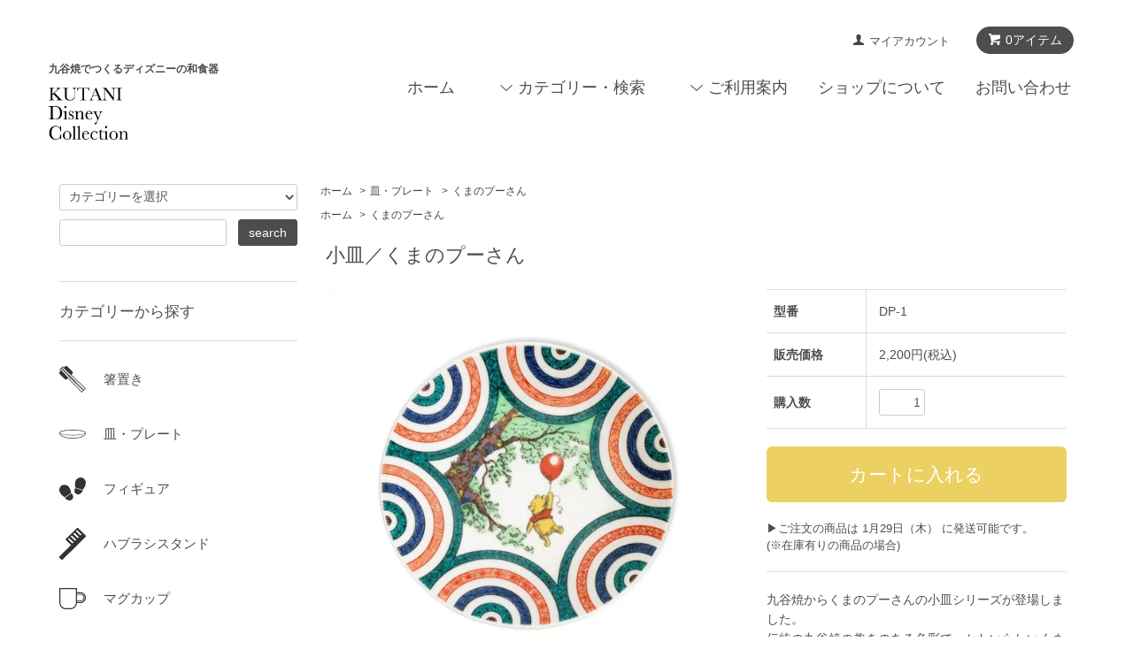

--- FILE ---
content_type: text/html; charset=EUC-JP
request_url: https://d-kutani.jp/?pid=145950563
body_size: 13302
content:
<!DOCTYPE html PUBLIC "-//W3C//DTD XHTML 1.0 Transitional//EN" "http://www.w3.org/TR/xhtml1/DTD/xhtml1-transitional.dtd">
<html xmlns:og="http://ogp.me/ns#" xmlns:fb="http://www.facebook.com/2008/fbml" xmlns:mixi="http://mixi-platform.com/ns#" xmlns="http://www.w3.org/1999/xhtml" xml:lang="ja" lang="ja" dir="ltr">
<head>
<meta http-equiv="content-type" content="text/html; charset=euc-jp" />
<meta http-equiv="X-UA-Compatible" content="IE=edge,chrome=1" />
<title>九谷焼小皿 くまのプーさん</title>
<meta name="Keywords" content="ディズニー,くまのプーさん,プーさん,キャラクター,九谷焼,九谷,皿,小皿,器,食器" />
<meta name="Description" content="九谷焼でつくるディズニーデザインの和食器 小皿 くまのぷーさん" />
<meta name="Author" content="" />
<meta name="Copyright" content="GMOペパボ" />
<meta http-equiv="content-style-type" content="text/css" />
<meta http-equiv="content-script-type" content="text/javascript" />
<link rel="stylesheet" href="https://d-kutani.jp/css/framework/colormekit.css" type="text/css" />
<link rel="stylesheet" href="https://d-kutani.jp/css/framework/colormekit-responsive.css" type="text/css" />
<link rel="stylesheet" href="https://img07.shop-pro.jp/PA01427/607/css/2/index.css?cmsp_timestamp=20260104225352" type="text/css" />
<link rel="stylesheet" href="https://img07.shop-pro.jp/PA01427/607/css/2/product.css?cmsp_timestamp=20260104225352" type="text/css" />

<link rel="alternate" type="application/rss+xml" title="rss" href="https://d-kutani.jp/?mode=rss" />
<link rel="shortcut icon" href="https://img07.shop-pro.jp/PA01427/607/favicon.ico?cmsp_timestamp=20251216101556" />
<script type="text/javascript" src="//ajax.googleapis.com/ajax/libs/jquery/1.7.2/jquery.min.js" ></script>
<meta property="og:title" content="九谷焼小皿 くまのプーさん" />
<meta property="og:description" content="九谷焼でつくるディズニーデザインの和食器 小皿 くまのぷーさん" />
<meta property="og:url" content="https://d-kutani.jp?pid=145950563" />
<meta property="og:site_name" content="KUTANI Disney Collection/九谷焼でつくるディズニーの和食器" />
<meta property="og:image" content="https://img07.shop-pro.jp/PA01427/607/product/145950563.jpg?cmsp_timestamp=20191030170316"/>
<meta property="og:type" content="product" />
<meta property="product:price:amount" content="2200" />
<meta property="product:price:currency" content="JPY" />
<meta property="product:product_link" content="https://d-kutani.jp?pid=145950563" />
<!-- Google tag (gtag.js) -->
<script async src="https://www.googletagmanager.com/gtag/js?id=G-SYBPBRKBCW"></script>
<script>
  window.dataLayer = window.dataLayer || [];
  function gtag(){dataLayer.push(arguments);}
  gtag('js', new Date());

  gtag('config', 'G-SYBPBRKBCW');
</script>
<script>
  var Colorme = {"page":"product","shop":{"account_id":"PA01427607","title":"KUTANI Disney Collection\/\u4e5d\u8c37\u713c\u3067\u3064\u304f\u308b\u30c7\u30a3\u30ba\u30cb\u30fc\u306e\u548c\u98df\u5668"},"basket":{"total_price":0,"items":[]},"customer":{"id":null},"inventory_control":"none","product":{"shop_uid":"PA01427607","id":145950563,"name":"\u5c0f\u76bf\uff0f\u304f\u307e\u306e\u30d7\u30fc\u3055\u3093","model_number":"DP-1","stock_num":null,"sales_price":2000,"sales_price_including_tax":2200,"variants":[],"category":{"id_big":2494659,"id_small":2},"groups":[{"id":2111483}],"members_price":2000,"members_price_including_tax":2200}};

  (function() {
    function insertScriptTags() {
      var scriptTagDetails = [];
      var entry = document.getElementsByTagName('script')[0];

      scriptTagDetails.forEach(function(tagDetail) {
        var script = document.createElement('script');

        script.type = 'text/javascript';
        script.src = tagDetail.src;
        script.async = true;

        if( tagDetail.integrity ) {
          script.integrity = tagDetail.integrity;
          script.setAttribute('crossorigin', 'anonymous');
        }

        entry.parentNode.insertBefore(script, entry);
      })
    }

    window.addEventListener('load', insertScriptTags, false);
  })();
</script>

<script async src="https://www.googletagmanager.com/gtag/js?id=G-SYBPBRKBCW"></script>
<script>
  window.dataLayer = window.dataLayer || [];
  function gtag(){dataLayer.push(arguments);}
  gtag('js', new Date());
  
      gtag('config', 'G-SYBPBRKBCW', (function() {
      var config = {};
      if (Colorme && Colorme.customer && Colorme.customer.id != null) {
        config.user_id = Colorme.customer.id;
      }
      return config;
    })());
  
  </script><script type="text/javascript">
  document.addEventListener("DOMContentLoaded", function() {
    gtag("event", "view_item", {
      currency: "JPY",
      value: Colorme.product.sales_price_including_tax,
      items: [
        {
          item_id: Colorme.product.id,
          item_name: Colorme.product.name
        }
      ]
    });
  });
</script></head>
<body>
<meta name="colorme-acc-payload" content="?st=1&pt=10029&ut=145950563&at=PA01427607&v=20260129024848&re=&cn=50324d2804c963672a37f6933ca810d4" width="1" height="1" alt="" /><script>!function(){"use strict";Array.prototype.slice.call(document.getElementsByTagName("script")).filter((function(t){return t.src&&t.src.match(new RegExp("dist/acc-track.js$"))})).forEach((function(t){return document.body.removeChild(t)})),function t(c){var r=arguments.length>1&&void 0!==arguments[1]?arguments[1]:0;if(!(r>=c.length)){var e=document.createElement("script");e.onerror=function(){return t(c,r+1)},e.src="https://"+c[r]+"/dist/acc-track.js?rev=3",document.body.appendChild(e)}}(["acclog001.shop-pro.jp","acclog002.shop-pro.jp"])}();</script><script src="https://img.shop-pro.jp/tmpl_js/68/jquery.tile.js"></script>
<script src="https://img.shop-pro.jp/tmpl_js/68/jquery.skOuterClick.js"></script>
<script src="https://img.shop-pro.jp/tmpl_js/68/smoothscroll.js"></script>
<script src="https://file001.shop-pro.jp/PA01074/701/common/js/stockdate.js"></script>
<script type="text/javascript">
// viewport
var viewport = document.createElement('meta');
viewport.setAttribute('name', 'viewport');
viewport.setAttribute('content', 'width=device-width, initial-scale=1.0, maximum-scale=1.0');
document.getElementsByTagName('head')[0].appendChild(viewport);
$(function(){
  $(window).scroll(function () {
    if($(this).scrollTop() > 200) {
      $('#pagetop').fadeIn('fast');
    } else {
      $('#pagetop').fadeOut('fast');
    }
  });
});
</script>



<!--[if lt IE 9]>
<script type="text/javascript">
  $(function (){
    $('#wrapper').addClass('ie_wrapper');
  });
</script>
<![endif]-->
<div class="cart_in_modal__bg show_while_cart_in_connecting spinner" style="display: none;"></div>
<div id="wrapper">
  <div id="header-wrapper">
    <div class="container">
      <div id="header" class="row">
        <div class="header-headline-nav col-lg-12 col hidden-tablet hidden-phone">
          <div class="pull-right icon-white">
                                                      <a href="https://d-kutani.jp/cart/proxy/basket?shop_id=PA01427607&shop_domain=d-kutani.jp" class="btn btn-01 btn-viewcart">
                <span class="icon icon-cart">0アイテム</span>
              </a>
                      </div>
          <div class="pull-right">
            <ul>
              <li>
                <a href="https://d-kutani.jp/?mode=myaccount" class="icon icon-user">マイアカウント</a>
              </li>
                                        </ul>
          </div>
        </div>
        <div class="header-nav-phone hidden-desktop">
          <span class="nav-btn-phone"><img src="https://img.shop-pro.jp/tmpl_img/68/header_menu_btn.png" /></span>
          <div class="header-nav-lst-phone">
            <ul class="unstyled">
              <li>
                                  <a href="https://d-kutani.jp/cart/proxy/basket?shop_id=PA01427607&shop_domain=d-kutani.jp">カートを見る</a>
                              </li>
              <li>
                <a href="https://d-kutani.jp/?mode=myaccount">
                  マイアカウント
                </a>
              </li>
							              <li>
                <a href="https://d-kutani.jp/?tid=2&mode=f9">ご利用案内</a>
              </li>
              <li>
                <a href="https://d-kutani.jp/?mode=sk">ショップについて</a>
              </li>
              <li>
                <a href="https://d-kutani.shop-pro.jp/customer/inquiries/new">お問い合わせ</a>
              </li>
            </ul>
          </div>
        </div>
        <div class="header-global-nav hidden-phone hidden-tablet">
          <ul class="right">
            <li><a href="./">ホーム</a></li>
            <li id="nav">
              <span class="icon icon-down">カテゴリー・検索</span>
              <ul>
                                  <li>
                    <a href="https://d-kutani.jp/?mode=cate&cbid=2494655&csid=0">箸置き</a>
                  </li>
                                  <li>
                    <a href="https://d-kutani.jp/?mode=cate&cbid=2494659&csid=0">皿・プレート</a>
                  </li>
                                  <li>
                    <a href="https://d-kutani.jp/?mode=cate&cbid=2494658&csid=0">フィギュア</a>
                  </li>
                                  <li>
                    <a href="https://d-kutani.jp/?mode=cate&cbid=2630172&csid=0">ハブラシスタンド</a>
                  </li>
                                  <li>
                    <a href="https://d-kutani.jp/?mode=cate&cbid=2801803&csid=0">マグカップ</a>
                  </li>
                                  <li>
                    <a href="https://d-kutani.jp/?mode=cate&cbid=2955816&csid=0">飯碗</a>
                  </li>
                                                  <li>
                    <a href="https://d-kutani.jp/?mode=grp&gid=2008989">ミッキーマウス&フレンズ</a>
                  </li>
                                  <li>
                    <a href="https://d-kutani.jp/?mode=grp&gid=2111483">くまのプーさん</a>
                  </li>
                                  <li>
                    <a href="https://d-kutani.jp/?mode=grp&gid=2414710">トイ・ストーリー</a>
                  </li>
                                  <li>
                    <a href="https://d-kutani.jp/?mode=grp&gid=2723483">マーベル</a>
                  </li>
                              </ul>
            </li>
						
						
<li id="nav">
              <span class="icon icon-down">ご利用案内</span>
              <ul>
                  <li>
                    <a href="https://d-kutani.jp/?tid=2&mode=f9">無料ギフトサービス</a>
                  </li>
								                  <li>
                    <a href="https://d-kutani.jp/?mode=f10">送料・お支払い</a>
                  </li>
								                  <li>
                    <a href="https://d-kutani.jp/?mode=f11">梱包・配送・明細書</a>
                  </li>
								                  <li>
                    <a href="https://d-kutani.jp/?mode=f12">返品・交換に関するご案内</a>
                  </li>
								                  <li>
                    <a href="https://d-kutani.jp/?mode=f13">メールが届かない方へ</a>
                  </li>
              </ul>
            </li>
						
						
						
            <li>
              <a href="https://d-kutani.jp/?mode=sk">ショップについて</a>
            </li>
                        <li>
              <a href="https://d-kutani.shop-pro.jp/customer/inquiries/new">お問い合わせ</a>
            </li>
          </ul>
        </div>
        <div class="header-logo">
					<h1 class="header-h1"><a href="/"  style="text-decoration:none;">九谷焼でつくるディズニーの和食器</a></h1>
                      <p><a href="./"><img src="https://img07.shop-pro.jp/PA01427/607/PA01427607.png?cmsp_timestamp=20251216101556" alt="KUTANI Disney Collection/九谷焼でつくるディズニーの和食器" /></a></p>
                  </div>
              </div>
    
		
	
<!--<div align="center">
<img src="https://image.rakuten.co.jp/toulife/cabinet/annai/notice.jpg" alt="大雪による配送遅延のお知らせ" style="margin-bottom:8px;">
</div>-->
			
					
<!--
<div class="add_nt-box">
<p class="add_bnr_ttl">冬期休業日のお知らせ</p>
<p>日頃より、当店をご利用いただきまして<br class="sp_br" >ありがとうございます。<br>
誠に勝手ながら、冬期休業日を<br class="sp_br" >以下の通りとさせていただきます。</p>
<p>休業期間 <span> 12月30日(火) &#12316;1月4日(日)</span></p>
<p class="bnr___p">
<br class="sp_br" >休業日中のご注文・お問い合わせにつきましては、1月5日(月)より順次対応させていただきます。</p>
</div>
-->
			
	</div>
  </div>

  
  <div id="container" class="container">
    <div class="row">
      <div class="main-section col-lg-9 col-sm-12 col pull-right">
        
<div class="topicpath-nav small-12 large-12 columns">
  <ul class="unstyled">
    <li><a href="./">ホーム</a></li>
          <li>&nbsp;&gt;&nbsp;<a href="?mode=cate&cbid=2494659&csid=0">皿・プレート</a></li>
              <li>&nbsp;&gt;&nbsp;<a href="?mode=cate&cbid=2494659&csid=2">くまのプーさん</a></li>
      </ul>
      <ul class="unstyled">
      <li><a href="./">ホーム</a></li>
              <li>&nbsp;&gt;&nbsp;<a href="https://d-kutani.jp/?mode=grp&gid=2111483">くまのプーさん</a></li>
          </ul>
  </div>


<div class="container-section">
      <form name="product_form" method="post" action="https://d-kutani.jp/cart/proxy/basket/items/add">
      <div class="col-md-12 col-lg-12 col">
        <h2 class="ttl-h2">小皿／くまのプーさん</h2>
      </div>
      
      <div class="container-section product-image col-md-12 col-lg-7 col">
        <div class="product-image-main">
                      <img src="https://img07.shop-pro.jp/PA01427/607/product/145950563.jpg?cmsp_timestamp=20191030170316" class="mainImage" />
                  </div>
                  <div class="product-image-thumb grid_row">
            <ul>
                              <li class="col-lg-3 col">
                  <img src="https://img07.shop-pro.jp/PA01427/607/product/145950563.jpg?cmsp_timestamp=20191030170316" class="thumb" />
                </li>
                                                            <li class="col-lg-3 col">
                  <img src="https://img07.shop-pro.jp/PA01427/607/product/145950563_o1.jpg?cmsp_timestamp=20191101182015" class="thumb" />
                </li>
                                                              <li class="col-lg-3 col">
                  <img src="https://img07.shop-pro.jp/PA01427/607/product/145950563_o2.jpg?cmsp_timestamp=20191030170812" class="thumb" />
                </li>
                                                              <li class="col-lg-3 col">
                  <img src="https://img07.shop-pro.jp/PA01427/607/product/145950563_o3.jpg?cmsp_timestamp=20191030170812" class="thumb" />
                </li>
                                                              <li class="col-lg-3 col">
                  <img src="https://img07.shop-pro.jp/PA01427/607/product/145950563_o4.jpg?cmsp_timestamp=20191101182015" class="thumb" />
                </li>
                                                                                                                                                                                                                                                                                                                                                                                                                                                                                                                                                                                                                                                                                                                                                                                                                                                                                                                                                                                                                                                                                                                                                                                                                                                                                                                                                                                                                                                </ul>
          </div>
              </div>
      

      <div class="product_info_block col-md-12 col-lg-5 col">
        
        <div class="product-spec-block">
          <table class="product-spec-table none_border_table table">
                          <tr>
                <th>型番</th>
                <td>DP-1</td>
              </tr>
                                                                          <tr>
                <th>販売価格</th>
                <td>
                                    <div class="product_sales">2,200円(税込)</div>
                                                    </td>
              </tr>
                                                                                        <tr class="product-order-form">
                <th>購入数</th>
                <td>
                                      <input type="text" name="product_num" value="1" class="product-init-num" />
                    <ul class="product-init">
                      <li><a href="javascript:f_change_num2(document.product_form.product_num,'1',1,null);"></a></li>
                      <li><a href="javascript:f_change_num2(document.product_form.product_num,'0',1,null);"></a></li>
                    </ul>
                    <div class="product-unit"></div>
                                  </td>
              </tr>
                      </table>
                    
                                  <div class="disable_cartin">
              <input class="btn btn-02 btn-xlg btn-block" type="submit" value="カートに入れる" />
            </div>
					
<div class="stockdate">
 <p class="headline">&#9654;ご注文の商品は <span class="asuTop">
<script language="JavaScript">document.write(dispDate1W(13));</script>

	 </span>に発送可能です。
  </p>
      <p class="f9s">(※在庫有りの商品の場合)</p> 
  </div>
				
					
                                    <div class="stock_error"></div>
          
                    <div class="cart_in_modal cart_modal__close" style="display: none;">
            <div class="cart_in_modal__outline not_bubbling">
              <label class="cart_modal__close cart_in_modal__close-icon">
              </label>
              <p class="cart_in_modal__heading">
                こちらの商品が<br class="sp-br">カートに入りました
              </p>
              <div class="cart_in_modal__detail">
                                <div class="cart_in_modal__image-wrap">
                  <img src="https://img07.shop-pro.jp/PA01427/607/product/145950563.jpg?cmsp_timestamp=20191030170316" alt="" class="cart_in_modal__image" />
                </div>
                                <p class="cart_in_modal__name">
                  小皿／くまのプーさん
                </p>
              </div>
              <div class="cart_in_modal__button-wrap">
                <button class="cart_view_with_async cart_in_modal__button cart_in_modal__button--solid">かごの中身を見る</button>
                <p class="cart_modal__close cart_in_modal__text-link">ショッピングを続ける</p>
              </div>
            </div>
          </div>
          <div class="cart_in_error_modal cart_in_error__close" style="display: none;">
            <div class="cart_in_modal__outline not_bubbling">
              <label class="cart_in_error__close cart_in_modal__close-icon">
              </label>
              <p class="cart_in_error_message cart_in_error_modal__heading"></p>
              <div class="cart_in_modal__button-wrap">
                <button class="cart_in_error__close cart_in_modal__button cart_in_modal__button--solid">ショッピングを続ける</button>
              </div>
            </div>
          </div>
          
          
          <div class="product-exp container-section clearfix">
            九谷焼からくまのプーさんの小皿シリーズが登場しました。<br />
伝統の九谷焼の趣きのある色彩で、かわいらしいくまのプーさんを描いています。<br />
普段使いから大切なひとへのギフトまで幅広くお使いいただけます。<br />
<br />
商品サイズ：縦120×横120×高さ18mm<br />
パッケージ：専用紙箱
          </div>
					
					
					
					<!-- キャッシュレス還元バナー 
					<div class="cash_bnr_sp"><img src="https://file001.shop-pro.jp/PA01074/701/common/bnr/1242b.png" width="100%"></div>
				キャッシュレス還元バナー -->
					
          
        </div>
        <div class="product-info-lst container-section">
                    <ul class="unstyled">
                        <li><a href="https://d-kutani.jp/?mode=sk#sk_info">特定商取引法に基づく表記（返品等）</a></li>
            <li><a href="mailto:?subject=%E3%80%90KUTANI%20Disney%20Collection%2F%E4%B9%9D%E8%B0%B7%E7%84%BC%E3%81%A7%E3%81%A4%E3%81%8F%E3%82%8B%E3%83%87%E3%82%A3%E3%82%BA%E3%83%8B%E3%83%BC%E3%81%AE%E5%92%8C%E9%A3%9F%E5%99%A8%E3%80%91%E3%81%AE%E3%80%8C%E5%B0%8F%E7%9A%BF%EF%BC%8F%E3%81%8F%E3%81%BE%E3%81%AE%E3%83%97%E3%83%BC%E3%81%95%E3%82%93%E3%80%8D%E3%81%8C%E3%81%8A%E3%81%99%E3%81%99%E3%82%81%E3%81%A7%E3%81%99%EF%BC%81&body=%0D%0A%0D%0A%E2%96%A0%E5%95%86%E5%93%81%E3%80%8C%E5%B0%8F%E7%9A%BF%EF%BC%8F%E3%81%8F%E3%81%BE%E3%81%AE%E3%83%97%E3%83%BC%E3%81%95%E3%82%93%E3%80%8D%E3%81%AEURL%0D%0Ahttps%3A%2F%2Fd-kutani.jp%2F%3Fpid%3D145950563%0D%0A%0D%0A%E2%96%A0%E3%82%B7%E3%83%A7%E3%83%83%E3%83%97%E3%81%AEURL%0Ahttps%3A%2F%2Fd-kutani.jp%2F">この商品を友達に教える</a></li>
            <li><a href="https://d-kutani.shop-pro.jp/customer/products/145950563/inquiries/new">この商品について問い合わせる</a></li>
            <li><a href="https://d-kutani.jp/?mode=cate&cbid=2494659&csid=2">買い物を続ける</a></li>
          </ul>
          
          <ul class="social-share unstyled">
            <li>
              
              <a href="https://twitter.com/share" class="twitter-share-button" data-url="https://d-kutani.jp/?pid=145950563" data-text="" data-lang="ja" >ツイート</a>
<script charset="utf-8">!function(d,s,id){var js,fjs=d.getElementsByTagName(s)[0],p=/^http:/.test(d.location)?'http':'https';if(!d.getElementById(id)){js=d.createElement(s);js.id=id;js.src=p+'://platform.twitter.com/widgets.js';fjs.parentNode.insertBefore(js,fjs);}}(document, 'script', 'twitter-wjs');</script>
              <div class="line-it-button" data-lang="ja" data-type="share-a" data-ver="3"
                         data-color="default" data-size="small" data-count="false" style="display: none;"></div>
                       <script src="https://www.line-website.com/social-plugins/js/thirdparty/loader.min.js" async="async" defer="defer"></script>
            </li>
                        <li></li>
          </ul>
          
        </div>
      </div>

      
      <input type="hidden" name="user_hash" value="71dfa180238223d2b69498249f2765e4"><input type="hidden" name="members_hash" value="71dfa180238223d2b69498249f2765e4"><input type="hidden" name="shop_id" value="PA01427607"><input type="hidden" name="product_id" value="145950563"><input type="hidden" name="members_id" value=""><input type="hidden" name="back_url" value="https://d-kutani.jp/?pid=145950563"><input type="hidden" name="reference_token" value="0f31d80a7ca14261986cefd6aeb8f842"><input type="hidden" name="shop_domain" value="d-kutani.jp">
    </form>
  </div>



<script type="text/javascript">
  function prd_img_size() {
    var thumb_size = $('.product-image-thumb li').width();
    $('.product-image-thumb img').css('maxHeight', thumb_size + 'px');
    $('.product-image-thumb li').css('height', thumb_size + 'px');
    var main_size = $('.product-image-main').width();
    $('.product-image-main img').css('maxHeight', main_size + 'px');
    $('.product-image-main').css('height', main_size + 'px');
  }
  function window_size_switch_func() {
  var is_smartphone = $(window).width() <= 980;
    if (is_smartphone) {
      $('#prd_opt_table').empty();
      if($('#prd_opt_select > *').size() == 0) {
        $('#prd_opt_select').append($('.prd_opt_select').html());
      }
    } else {
      $('#prd_opt_table').html($('.prd_opt_table').html());
      $('#prd_opt_select').empty();
    }
  }
  $(function () {

    window_size_switch_func();

    prd_img_size();
    $('.product-init-num').change(function(){
      var txt  = $(this).val();
      var han = txt.replace(/[Ａ-Ｚａ-ｚ０-９]/g,function(s){return String.fromCharCode(s.charCodeAt(0)-0xFEE0)});
      $(this).val(han);
    });
    $(window).resize(function (){
      prd_img_size();
      window_size_switch_func();
    });

    $('img.thumb').click(function(){

      $(this).parent().siblings().children().removeClass('thumb-active');

      var selectedSrc = $(this).attr('src');
      $('img.mainImage').stop().fadeOut(300,
        function(){
          $('img.mainImage').attr('src', selectedSrc);
          $('img.mainImage').fadeIn(300);
        }
      );

      $(this).addClass('thumb-active');

    });
  });
</script>      </div>
      <div class="col-lg-3 col-sm-12 col">
        <h2 class="ttl-h2 hidden">商品を探す</h2>
                <div class="side-section">
          <form action="https://d-kutani.jp/" method="GET">
            <input type="hidden" name="mode" value="srh" />
            <select name="cid" class="search-select">
              <option value="">カテゴリーを選択</option>
              <option value="2494655,0">箸置き</option><option value="2494659,0">皿・プレート</option><option value="2494658,0">フィギュア</option><option value="2630172,0">ハブラシスタンド</option><option value="2801803,0">マグカップ</option><option value="2955816,0">飯碗</option>            </select>
            <div class="row">
              <input type="text" name="keyword" class="search-box" />
              <input type="submit" class="btn btn-01 search-btn" value="search" />
            </div>
          </form>
        </div>
                              <div class="side-section my-side-section">
              <h3 class="ttl-h3">カテゴリーから探す</h3>
              <ul class="unstyled side-section-lst my-ul-cat-side">
                    <li>
            <a href="https://d-kutani.jp/?mode=cate&cbid=2494655&csid=0">
                            <span class="side-category-name">
                箸置き
              </span>
            </a>
          </li>
                                      <li>
            <a href="https://d-kutani.jp/?mode=cate&cbid=2494659&csid=0">
                            <span class="side-category-name">
                皿・プレート
              </span>
            </a>
          </li>
                                      <li>
            <a href="https://d-kutani.jp/?mode=cate&cbid=2494658&csid=0">
                            <span class="side-category-name">
                フィギュア
              </span>
            </a>
          </li>
                                      <li>
            <a href="https://d-kutani.jp/?mode=cate&cbid=2630172&csid=0">
                            <span class="side-category-name">
                ハブラシスタンド
              </span>
            </a>
          </li>
                                      <li>
            <a href="https://d-kutani.jp/?mode=cate&cbid=2801803&csid=0">
                            <span class="side-category-name">
                マグカップ
              </span>
            </a>
          </li>
                                      <li>
            <a href="https://d-kutani.jp/?mode=cate&cbid=2955816&csid=0">
                            <span class="side-category-name">
                飯碗
              </span>
            </a>
          </li>
                        </ul>
            </div>

                                                <div class="side-section">
              <h3 class="ttl-h3">グループから探す</h3>
              <ul class="unstyled">
                            <li>
                <a href="https://d-kutani.jp/?mode=grp&gid=2008989">
                                    <span class="side-group-name">
                    ミッキーマウス&フレンズ
                  </span>
                </a>
              </li>
                                              <li>
                <a href="https://d-kutani.jp/?mode=grp&gid=2111483">
                                    <span class="side-group-name">
                    くまのプーさん
                  </span>
                </a>
              </li>
                                              <li>
                <a href="https://d-kutani.jp/?mode=grp&gid=2414710">
                                    <span class="side-group-name">
                    トイ・ストーリー
                  </span>
                </a>
              </li>
                                              <li>
                <a href="https://d-kutani.jp/?mode=grp&gid=2723483">
                                    <span class="side-group-name">
                    マーベル
                  </span>
                </a>
              </li>
                            </ul>
            </div>
                                  <!--
        <div class="side_section">
          <h3 class="ttl-h3">これ以降の商品ジャンルはテンプレを編集する<span class="menu-btn-phone icon icon-down"></span></h3>
          <ul class="unstyled">
            <li>
              <a href="#">999円以下</a>
            </li>
            <li>
              <a href="#">1,000円～2,999円</a>
            </li>
            <li>
              <a href="#">3,000円～4,999円</a>
            </li>
            <li>
              <a href="#">5,000円～9,999円</a>
            </li>
            <li>
              <a href="#">10,000円以上</a>
            </li>
          </ul>
        </div>
        -->
                      </div>
    </div>
  </div>
  <div id="pagetop" class="btn btn-01">
    <a href="#header"><img src="https://img.shop-pro.jp/tmpl_img/68/icon_pagetop.png" /></a>
  </div>
      <script src="https://img.shop-pro.jp/tmpl_js/68/jquery.wookmark.min.js"></script>
    <script>
    $(window).load(function () {
      $('#notice-wrapper .wookmark-item').wookmark({
        container: $('.wookmark-wrapper'),
        autoResize: true,
        align: 'left'
      });
    });
    </script>
    <section class='section-outline'>
      <div class="mycontainer box-outline">
        <div class="left">
          <h3>送料について</h3>
          <p>
            税別8,000円以上のお買い上げで送料無料です。<br>
            ※お買い上げ合計金額が、税抜価格8,000円未満の場合は、800円～の送料となります。
          </p>

          <h3>配送について</h3>
          <p>
            【配送業者】日本郵便（ゆうパック）での配送になります。
          </p>
          <p>
            -クレジットカード・代金引換 ご注文確認後、翌営業日以内に発送いたします。<br>
            -銀行振込・ゆうちょ振替 ご入金確認後、翌営業日以内に発送いたします。 ※13時までのご注文で、当日中の発送が可能です。
          </p>

          <h3>お支払いについて</h3>
          <p>
  お支払いは、クレジットカード・代金引換・銀行振込がご利用いただけます。
          </p>
          <img style='margin-bottom: 10px;' src="https://file003.shop-pro.jp/PA01427/607/img/creditcards.png" alt="クレジットカード一覧">
          <p>
            ※クレジットカードのセキュリティはSSLというシステムを利用しております。カード番号は暗号化されて安全に 送信されますので、どうぞご安心ください。
          </p>
        </div>
        <div class="right">
          <h3>返品について</h3>
          <p>
            出荷前に、検品スタッフが厳重に商品の状態の確認をしておりますが、万一、配送途中での破損事故、商品の不良などがありましたら、早急に商品のお取替えの対応をいたします。
          </p>
          <p>
            商品到着後、７日以内にご連絡くださいませ。<br>
            ※万一、代品の在庫が無い場合、次回入荷までお待ち頂くか、ご返金にて対応させて頂きます。
          </p>

          <h3>営業時間・お問い合わせについて</h3>
          <p>
            ご注文は２４時間受け付けております。<br>
            お電話でのお問合せは、下記の時間帯にお願いいたします。
          </p>
          <p>
            平日(月～金)　： 9:00 ～18:00<br>
            ※土・日・祝祭日はお休みをいただきます。
          </p>
          <p>
            運営会社： 株式会社北野陶寿堂<br>
            〒923-1111　石川県能美市泉台町南30<br>
            TEL：0761-57-2521 FAX：0761-57-2523<br>
            MAIL：info@toulife.jp
          </p>

          <h3>プライバシーポリシー</h3>
          <p>
            当社は、お客様からお預かりした個人情報は、責任を持って保管し、 商品の発送業務以外、第三者に譲渡・提供することは決してございません。 ご安心下さいませ。
          </p>
        </div>
      </div>
    </section>
    <!-- <div id="notice-wrapper" class="notice-wrapper hidden-phone">
      <div class="container wookmark-wrapper clearfix">
                  <div class="shop col wookmark-item">
            <h3>返品について</h3>
            <dl class="def_lst">
                              <dt class="def-lst-dt">返品期限</dt>
                <dd class="def-lst-dd">商品到着後1週間以内に、お電話、またはメールにてご連絡ください。<br />
それ以降のご要望はお受けできなくなりますので、ご了承ください。&nbsp;</dd>
                                            <dt class="def-lst-dt">返品送料</dt>
                <dd class="def-lst-dd">○商品の不良による返品・交換の場合<br />
万一、配送途中での破損事故、商品の不良などがありましたら、送料・手数料ともに当社負担で早急に商品のお取替えの対応をさせて頂きます。<br />
<br />
※代品をお届け時に、不良品との交換になります。それまで不良品はお手元にお持ちください。<br />
※万一、代品の在庫が無い場合、次回入荷までお待ち頂くか、ご返金にて対応させて頂きます。<br />
<br />
<br />
○お客様ご都合による返品・交換の場合<br />
お客様のご都合による返品・交換（未使用品に限る）は往復送料・手数料ともにお客様ご負担でお願いいたします。<br />
<br />
※税込8,800円以上のご購入（送料無料）で返品をご希望の場合、当店負担分の送料を差し引いて返金いたします。<br />
（例：送り先が東京の場合、購入金額8,800円－送料800円＝8,000円の返金となります）<br />
※お客様のご都合による返品は、お一人様一度限りとなります。（5万円以上の高額品は返品対応対象外となります）<br />
※万一、代品の在庫が無い場合、次回入荷までお待ち頂くか、「お客様都合による返品」にて対応させて頂きます。<br />
<br />
<br />
【返送先住所】<br />
〒923-1111 <br />
石川県能美市泉台町南30<br />
株式会社北野陶寿堂　インターネット事業部宛&nbsp;</dd>
                          </dl>
          </div>
                          <div class="sk-delivery col wookmark-item">
            <h3>配送・送料について</h3>
            <dl class="def_lst">
                              <dt class="def-lst-dt">日本郵便（ゆうパック）</dt>
                <dd class="def-lst-dd">
                                    ◆配送料<br><br />
■北海道・・・<b><font color="red">1,400円</font></b><br><br />
■青森・岩手・宮城・秋田・山形・福島・・・<b><font color="red">900円</font></b><br><br />
■茨城・栃木・群馬・埼玉・千葉・東京・神奈川・新潟・富山・石川・福井・山梨・長野・・・<b><font color="red">800円</font></b><br><br />
■岐阜・静岡・愛知・三重・滋賀・京都・大阪・兵庫・奈良・和歌山・鳥取・島根・岡山・広島・山口・・・<b><font color="red">800円</font></b><br><br />
■徳島・香川・愛媛・高知・福岡・佐賀・長崎・熊本・大分・宮崎・鹿児島・・・<b><font color="red">900円</font></b><br><br />
■沖縄・・・<b><font color="red">1,800円</font></b><br><br><br />
<br />
○お買い上げ合計金額が<font size="2" color="red">税抜価格8,000円以上で全国送料無料</font>でお届けいたします。<br><br />
<br />
<b><font color="#0000ff">（日本郵便（ゆうパック）での発送となります。）</font></b><br />
<br />
≪商品のお届けについて≫<br />
ご入金確認後、または各種手続き完了後、在庫のある商品に関しましては<font color="red">翌営業日以内</font>に商品を発送いたします。<br/>※ご注文時に在庫が無くなっている場合もございます。お急ぎの場合はお電話かメールにて在庫をご確認くださいませ。<br />
<br />
<br>ご注文日（各種手続き完了後）より、<font color="red">3日以降</font>の日付であれば、日時の指定が可能です。<br />
<b><font color="#0000ff">（土・日・祝日を挟む場合のご注文は翌営業日の発送対応となります。）</font></b>&nbsp;
                </dd>
                          </dl>
          </div>
                          <div class="sk-payment col wookmark-item">
            <h3>支払い方法について</h3>
            <dl class="def_lst">
                              <dt class="def-lst-dt">AmazonPay</dt>
                <dd class="def-lst-dd">
                                                      Amazonのアカウントに登録された配送先や支払い方法を利用して決済できます。&nbsp;
                </dd>
                              <dt class="def-lst-dt">クレジットカード</dt>
                <dd class="def-lst-dd">
                                                      <b>（SSL対応ですので、安心してご利用ください）</b><br />
以下のカードブランドがご利用頂けます。<br />
（ JCB・VISA・MASTER・ダイナース・アメリカンエキスプレス・UC・クレディセゾン・イオンクレジット・DC・UFJ・NICOS・TOP＆カード ）<br />
<font color="red">※決済手数料は当社で負担します。</font><br />
<font color="red">※１回払い・分割払い・リボルビング払い（リボ払い）がお選びいただけます。</font><br />
（カードによっては一部ご利用できないお支払方法があります。詳しくは<a href="http://www.yamatofinancial.jp/logobr/pay_popup_cc.html" target="_blank" onclick="window.open(this.href, 'mywindow6', 'width=434, height=440, menubar=yes, toolbar=no, location=no, scrollbars=yes, resizable=yes'); return false;">【こちら】</a><br />&nbsp;
                </dd>
                              <dt class="def-lst-dt">楽天銀行</dt>
                <dd class="def-lst-dd">
                                                      <b>恐れ入りますが銀行振込手数料はお客様ご負担にてお願い致します。</b><br />
ご入金確認後、商品の発送手続きを行わせて頂いております。<br />
<img src="https://img13.shop-pro.jp/PA01074/701/etc/rakuten-logo.jpg" border="0" alt="楽天銀行"><br />
<br />
≪振込み先≫<br />
【金　融　機　関　名】楽天銀行<br />
【　支　　店　　名　】ビート支店<br />
【　口　座　種　別　】普通<br />
【　口　座　番　号　】7033605<br />
【　口　座　名　義　】カ）キタノトウジュドウ<br />
<br />
※ご注文日から7日以内（土・日・祝日を含む）にご入金の確認が取れず、お客様からご連絡等もない場合は、キャンセルのお手続きをさせて頂きます。&nbsp;
                </dd>
                              <dt class="def-lst-dt">代金引換</dt>
                <dd class="def-lst-dd">
                                                      <strong>ご注文後、当店からのお送りするメールに記載の金額をご用意ください。</strong><br />
代金は、商品受け渡しの際に、配達員へお支払いください。<br />
※<strong>5万円以上</strong>の高額商品発送の際は、一度<strong>お電話で発送の確認をさせていただきます</strong>のでご了承ください。&nbsp;
                </dd>
                              <dt class="def-lst-dt">ゆうちょ振替</dt>
                <dd class="def-lst-dd">
                                                      <b>恐れ入りますが振込手数料はお客様ご負担にてお願い致します。</b><br />
ご入金確認後、商品の発送手続きを行わせて頂いております。<br />
<br />
※ゆうちょ銀行のご入金の確認には、3日程度お日にちを頂く場合がありますのでご了承ください。<br />
<br />
<br />
＜振込先＞<br />
【 銀　 行 　名 】ゆうちょ銀行<br />
【金融機関コード】9900<br />
【　　店　番　　】318<br />
【預　金　種　目】普通<br />
【　　店　名　　】三一八店<br />
【口　座　番　号】0130335<br />
【記　号　番　号】13160-1303351<br />
【口　座　名　義】株式会社 北野陶寿堂<br />
<br />
※ご注文日から7日以内（土・日・祝日を含む）にご入金の確認が取れず、お客様からご連絡等もない場合は、キャンセルのお手続きをさせて頂きます。&nbsp;
                </dd>
                          </dl>
          </div>
                          <div id="calendar" class="col wookmark-item">
            <h3>営業日について</h3>
            <div class="cal_table">
              <table class="tbl_calendar">
    <caption>2026年1月</caption>
    <tr>
        <th class="sun">日</th>
        <th>月</th>
        <th>火</th>
        <th>水</th>
        <th>木</th>
        <th>金</th>
        <th class="sat">土</th>
    </tr>
    <tr>
<td></td>
<td></td>
<td></td>
<td></td>
<td class="thu holiday" style="background-color: #fa8d94; color: #fff;">1</td>
<td class="fri" style="background-color: #fa8d94; color: #fff;">2</td>
<td class="sat" style="background-color: #fa8d94; color: #fff;">3</td>
</tr>
<tr>
<td class="sun" style="background-color: #fa8d94; color: #fff;">4</td>
<td class="mon">5</td>
<td class="tue">6</td>
<td class="wed">7</td>
<td class="thu">8</td>
<td class="fri">9</td>
<td class="sat" style="background-color: #fa8d94; color: #fff;">10</td>
</tr>
<tr>
<td class="sun" style="background-color: #fa8d94; color: #fff;">11</td>
<td class="mon holiday" style="background-color: #fa8d94; color: #fff;">12</td>
<td class="tue">13</td>
<td class="wed">14</td>
<td class="thu">15</td>
<td class="fri">16</td>
<td class="sat" style="background-color: #fa8d94; color: #fff;">17</td>
</tr>
<tr>
<td class="sun" style="background-color: #fa8d94; color: #fff;">18</td>
<td class="mon">19</td>
<td class="tue">20</td>
<td class="wed">21</td>
<td class="thu">22</td>
<td class="fri">23</td>
<td class="sat" style="background-color: #fa8d94; color: #fff;">24</td>
</tr>
<tr>
<td class="sun" style="background-color: #fa8d94; color: #fff;">25</td>
<td class="mon">26</td>
<td class="tue">27</td>
<td class="wed">28</td>
<td class="thu">29</td>
<td class="fri">30</td>
<td class="sat" style="background-color: #fa8d94; color: #fff;">31</td>
</tr>
</table>
            </div>
                      </div>
                      </div>
    </div> -->
    <div class="footer-wrapper">
    <div class="container">
      <div class="row">
                <div class="footer-lst col-sm-12 col-lg-3 col">
          <ul class="unstyled">
            <li class="col-sm-6">
              <a href="./">ショップホーム</a>
            </li>
            <li class="col-sm-6">
              <a href="https://d-kutani.shop-pro.jp/customer/inquiries/new">お問い合わせ</a>
            </li>
            <li class="col-sm-6">
              <a href="https://d-kutani.jp/?mode=sk#payment">お支払い方法について</a>
            </li>
            <li class="col-sm-6">
              <a href="https://d-kutani.jp/?mode=sk#delivery">配送方法・送料について</a>
            </li>
                                                      <li class="col-sm-6">
                  <a href="https://d-kutani.jp/?mode=f9">無料ギフトサービス</a>
                </li>
                              <li class="col-sm-6">
                  <a href="https://d-kutani.jp/?mode=f10">送料・お支払いについて</a>
                </li>
                              <li class="col-sm-6">
                  <a href="https://d-kutani.jp/?mode=f11">梱包・配送・明細書について</a>
                </li>
                              <li class="col-sm-6">
                  <a href="https://d-kutani.jp/?mode=f12">返品・交換に関するご案内</a>
                </li>
                              <li class="col-sm-6">
                  <a href="https://d-kutani.jp/?mode=f13">メールが届かない方へ</a>
                </li>
                                                  <li class="col-sm-6">
              <a href="https://d-kutani.jp/?mode=sk">特定商取引法に基づく表記</a>
            </li>
            <li class="col-sm-6 hidden-desktop hidden-tablet">
              <a href="https://d-kutani.jp/?mode=myaccount">マイアカウント</a>
            </li>
                        <li class="col-sm-6 hidden-desktop hidden-tablet">
                              <a href="https://d-kutani.jp/cart/proxy/basket?shop_id=PA01427607&shop_domain=d-kutani.jp">カートを見る</a>
                          </li>
            <li class="col-sm-6 hidden-desktop hidden-tablet">
              <a href="https://d-kutani.jp/?mode=privacy">プライバシーポリシー</a>
            </li>
          </ul>
        </div>
        <div class="footer-lst col-sm-6 col-lg-3 col hidden-phone">
          <ul class="unstyled">
            <li>
              <a href="https://d-kutani.jp/?mode=myaccount">マイアカウント</a>
            </li>
                        <li>
                              <a href="https://d-kutani.jp/cart/proxy/basket?shop_id=PA01427607&shop_domain=d-kutani.jp">カートを見る</a>
                          </li>
            <li>
              <a href="https://d-kutani.jp/?mode=privacy">プライバシーポリシー</a>
            </li>
            <li>
              <a href="https://d-kutani.jp/?mode=rss">RSS</a>&nbsp;/&nbsp;<a href="https://d-kutani.jp/?mode=atom">ATOM</a>
            </li>
          </ul>
        </div>

              </div>
    </div>
  </div>
  <div class="container">
        <!--
    <div class="text-center footer_section">
      <ul>
        <li>
          <a href="#"><img src="https://img.shop-pro.jp/tmpl_img/68/social_twitter_2x.png" /></a>
        </li>
        <li>
          <a href="#"><img src="https://img.shop-pro.jp/tmpl_img/68/social_instergram_2x.png" /></a>
        </li>
        <li>
          <a href="#"><img src="https://img.shop-pro.jp/tmpl_img/68/social_facebook_2x.png" /></a>
        </li>
      </ul>
    </div>
    -->
        <!-- <address class="copyright text-center footer_section">
      Copyright(C) 2019　北野陶寿堂. All Right Reserved. 
      <span class="powered">
        <a href="https://shop-pro.jp" target="_blank">Powered by<img src="https://img.shop-pro.jp/tmpl_img/68/powered.png" alt="カラーミーショップ" /></a>
      </span>
    </address> -->
  </div>
</div>

<script>
  $(document).ready(function () {
    $('#nav .icon').click(function () {
      $(this).next().slideToggle('fast');
    });
    $('#nav .icon').skOuterClick(function () {
        $(this).next().fadeOut('fast');
    });
    $('.nav-btn-phone').click(function(){
      if ($('.header-nav-lst-phone').css('display') == 'none') {
          $('.header-nav-lst-phone').slideDown('3000');
      } else {
          $('.header-nav-lst-phone').slideUp('3000');
      }
    });
  });
</script><script type="text/javascript" src="https://d-kutani.jp/js/cart.js" ></script>
<script type="text/javascript" src="https://d-kutani.jp/js/async_cart_in.js" ></script>
<script type="text/javascript" src="https://d-kutani.jp/js/product_stock.js" ></script>
<script type="text/javascript" src="https://d-kutani.jp/js/js.cookie.js" ></script>
<script type="text/javascript" src="https://d-kutani.jp/js/favorite_button.js" ></script>
</body></html>

--- FILE ---
content_type: image/svg+xml
request_url: https://file003.shop-pro.jp/PA01427/607/img/icon-brash.svg
body_size: 684
content:
<svg xmlns="http://www.w3.org/2000/svg" viewBox="0 0 22.3 27.16"><defs><style>.cls-1{fill:#333;}</style></defs><g id="レイヤー_2" data-name="レイヤー 2"><g id="レイヤー_1-2" data-name="レイヤー 1"><path class="cls-1" d="M2.24,27.16A.64.64,0,0,1,1.78,27L.19,25.38A.64.64,0,0,1,0,24.92a.66.66,0,0,1,.19-.46L10,14.63l-4.5-4.48a.35.35,0,0,1-.1-.26.41.41,0,0,1,.13-.27L15,.12A.4.4,0,0,1,15.33,0a.31.31,0,0,1,.24.1l6.54,6.53a.66.66,0,0,1,0,.93L2.7,27A.68.68,0,0,1,2.24,27.16Zm6-18.58A.36.36,0,0,0,8,8.7l-.61.61a.34.34,0,0,0-.12.26.3.3,0,0,0,.09.24l3.36,3.36a.32.32,0,0,0,.23.09.39.39,0,0,0,.27-.11l.62-.62a.36.36,0,0,0,0-.5L8.52,8.67A.32.32,0,0,0,8.29,8.58Zm2.24-2.24a.36.36,0,0,0-.27.12l-.62.61a.36.36,0,0,0-.11.26.27.27,0,0,0,.09.24L13,10.94a.36.36,0,0,0,.23.09.4.4,0,0,0,.27-.12l.61-.61a.36.36,0,0,0,0-.51L10.76,6.43A.32.32,0,0,0,10.53,6.34ZM12.77,4.1a.44.44,0,0,0-.28.12l-.61.61a.42.42,0,0,0-.12.26.35.35,0,0,0,.1.25L15.22,8.7a.31.31,0,0,0,.22.09.38.38,0,0,0,.28-.12l.61-.61a.42.42,0,0,0,.12-.26.34.34,0,0,0-.09-.24L13,4.19A.36.36,0,0,0,12.77,4.1ZM15,1.86a.44.44,0,0,0-.28.12l-.61.61a.48.48,0,0,0-.12.26.37.37,0,0,0,.09.25l3.37,3.36a.29.29,0,0,0,.22.09A.39.39,0,0,0,18,6.43l.61-.61a.35.35,0,0,0,0-.5L15.24,2A.33.33,0,0,0,15,1.86Z"/><path class="cls-1" d="M22.1,6.64,20.67,5.21,15.56.1a.36.36,0,0,0-.51,0L12.27,2.91h0l-1.7,1.7h0L7.79,7.39h0L5.55,9.62a.37.37,0,0,0,0,.52L10,14.64.2,24.47a.63.63,0,0,0,0,.9L1.78,27a.65.65,0,0,0,.91,0L22.1,7.55A.65.65,0,0,0,22.1,6.64Zm-10.24,5.9-.61.61a.38.38,0,0,1-.52,0L7.37,9.82a.38.38,0,0,1,0-.52L8,8.69a.38.38,0,0,1,.52,0L11.89,12A.36.36,0,0,1,11.86,12.54ZM14.1,10.3l-.61.62a.37.37,0,0,1-.52,0L9.61,7.58a.38.38,0,0,1,0-.52l.61-.61a.37.37,0,0,1,.52,0l3.36,3.36A.36.36,0,0,1,14.1,10.3Zm2.24-2.24-.61.62a.37.37,0,0,1-.52,0L11.85,5.34a.36.36,0,0,1,0-.51l.61-.62a.35.35,0,0,1,.51,0l3.37,3.36A.36.36,0,0,1,16.34,8.06Zm2.24-2.23L18,6.44a.36.36,0,0,1-.51,0L14.09,3.1a.35.35,0,0,1,0-.51L14.73,2a.36.36,0,0,1,.51,0L18.6,5.31A.37.37,0,0,1,18.58,5.83Z"/></g></g></svg>

--- FILE ---
content_type: image/svg+xml
request_url: https://file003.shop-pro.jp/PA01427/607/img/magcup.svg
body_size: 536
content:
<svg width="125" height="96" viewBox="0 0 125 96" fill="none" xmlns="http://www.w3.org/2000/svg">
<path fill-rule="evenodd" clip-rule="evenodd" d="M78 5H5V66C5 79.8071 16.1929 91 30 91H53C66.8071 91 78 79.8071 78 66V5ZM0 0V66C0 82.5685 13.4315 96 30 96H53C68.8965 96 81.9052 83.6361 82.9344 68H100.5C114.031 68 125 57.031 125 43.5C125 29.969 114.031 19 100.5 19H83V0H0ZM100.5 63H83V60H100.424C110.131 60 118 52.6127 118 43.5C118 34.3873 110.131 27 100.424 27H83V24H100.5C111.27 24 120 32.7304 120 43.5C120 54.2696 111.27 63 100.5 63ZM83 30.3673V56.6327H100.424C108.15 56.6327 114.413 50.753 114.413 43.5C114.413 36.247 108.15 30.3673 100.424 30.3673H83Z" fill="#333333"/>
</svg>


--- FILE ---
content_type: image/svg+xml
request_url: https://file003.shop-pro.jp/PA01427/607/img/icon-plate.svg
body_size: 520
content:
<svg xmlns="http://www.w3.org/2000/svg" viewBox="0 0 125 44.77"><defs><style>.cls-1{fill:#333;}</style></defs><title>icon-plate</title><g id="レイヤー_2" data-name="レイヤー 2"><g id="レイアウト"><path class="cls-1" d="M62.5,44.77C28.5,44.77,2.2,33,.15,17.05H0l0-1.61v-.1c0-.13,0-.21,0-.29v-1.5H.44C2.1,9.69,8.59,6.48,19.78,4,31.31,1.42,46.49,0,62.5,0s31.19,1.42,42.72,4c11.19,2.49,17.68,5.7,19.34,9.56h.39L125,15c0,.1,0,.2,0,.29a1.89,1.89,0,0,1,0,.21v1.5h-.15C122.8,33,96.5,44.77,62.5,44.77ZM3,15.39v.11C3.55,30.23,29.68,41.77,62.5,41.77S121.45,30.23,122,15.5v-.12l0-.11C121.07,9.47,96.43,3,62.5,3,46.7,3,31.76,4.39,20.43,6.92,8.14,9.66,3.38,13,3,15.27Zm0,.29H3Z"/><path class="cls-1" d="M118.94,19.2a12,12,0,0,1-2.75,1.86,36.19,36.19,0,0,1-6.49,2.48,107.51,107.51,0,0,1-14.7,3,237.57,237.57,0,0,1-32.5,2.09A237.57,237.57,0,0,1,30,26.55a107.51,107.51,0,0,1-14.7-3,36.19,36.19,0,0,1-6.49-2.48A12,12,0,0,1,6.06,19.2a3.92,3.92,0,0,1-1.42-2.8H6.23a2.82,2.82,0,0,0,1.13,1.86,10.8,10.8,0,0,0,2.44,1.5A35.88,35.88,0,0,0,16,21.9a114.26,114.26,0,0,0,14.42,2.62,266.63,266.63,0,0,0,32.08,1.8,266.63,266.63,0,0,0,32.08-1.8A114.26,114.26,0,0,0,109,21.9a35.88,35.88,0,0,0,6.2-2.14,10.8,10.8,0,0,0,2.44-1.5,2.82,2.82,0,0,0,1.13-1.86h1.59A3.92,3.92,0,0,1,118.94,19.2Z"/></g></g></svg>

--- FILE ---
content_type: image/svg+xml
request_url: https://file003.shop-pro.jp/PA01427/607/img/icon-foot-stamp.svg
body_size: 672
content:
<svg xmlns="http://www.w3.org/2000/svg" viewBox="0 0 84 73.64"><defs><style>.cls-1{fill:#333;}</style></defs><title>icon-foot-stamp</title><g id="レイヤー_2" data-name="レイヤー 2"><g id="レイアウト"><path class="cls-1" d="M19.17,64.49,37,51.63a1.57,1.57,0,0,1,2.26.45s10.15,9.25.9,18.28S18.72,67,18.72,67A1.82,1.82,0,0,1,19.17,64.49Z"/><path class="cls-1" d="M18.27,62.91,36.54,50s.9-.45.23-3.61S32.93,23,16,23.42-.69,41.25.44,44.41A34.41,34.41,0,0,0,15.56,62.68,2.37,2.37,0,0,0,18.27,62.91Z"/><path class="cls-1" d="M72.72,40.84l-21-6.45a1.57,1.57,0,0,0-2,1.15s-6.64,12,5,17.6S73.94,43,73.94,43,74.44,41.69,72.72,40.84Z"/><path class="cls-1" d="M73.07,39.05,51.63,32.75s-1-.14-1.37-3.35S46.34,5.95,62.51.94,84.05,12.45,84,15.81A34.41,34.41,0,0,1,75.56,38,2.37,2.37,0,0,1,73.07,39.05Z"/></g></g></svg>

--- FILE ---
content_type: text/javascript
request_url: https://file001.shop-pro.jp/PA01074/701/common/js/stockdate.js
body_size: 834
content:
/* -------------------------------------------------------------------
出荷日計算JavaScript「出荷日田中ちゃん」ver 1.01 (c) tanaka-chan
-------------------------------------------------------------------- */

thisDay = new Date();
timeStamp = thisDay.getTime();
myMonth = thisDay.getMonth() + 1;
myDate = thisDay.getDate();
myHours = thisDay.getHours();
myDay = thisDay.getDay();
myWeekTbl = new Array("日", "月", "火", "水", "木", "金", "土");

function isHoliday(year, month, date, nday) {
  nofw = Math.floor((date - 1) / 7) + 1;
  shunbun = Math.floor(20.8431 + 0.242194 * (year - 1980) - Math.floor((year - 1980) / 4));
  syubun = Math.floor(23.2488 + 0.242194 * (year - 1980) - Math.floor((year - 1980) / 4));
  if (month == 1 && date == 1) {
    return 1;
  } // 元旦
  if (month == 1 && nday == 1 && nofw == 2) {
    return 1;
  } // 成人の日
  if (month == 2 && date == 11) {
    return 1;
  } // 建国記念の日
  if (month == 3 && date == shunbun) {
    return 1;
  } // 春分の日
  if (month == 4 && date == 29) {
    return 1;
  } // みどりの日
  if (month == 5 && date >= 3 && date <= 5) {
    return 1;
  } // 憲法記念日～こどもの日
  if (month == 7 && nday == 1 && nofw == 3) {
    return 1;
  } // 海の日
  if (month == 9 && nday == 1 && nofw == 3) {
    return 1;
  } // 敬老の日
  if (month == 9 && date == syubun) {
    return 1;
  } // 秋分の日
  if (month == 9 && nday == 2 && nofw == 3 &&
    date + 1 == syubun) {
    return 1;
  } // 9月第3火曜の翌日が秋分の日→国民の休日
  if (month == 10 && nday == 1 && nofw == 2) {
    return 1;
  } // 体育の日
  if (month == 11 && date == 3) {
    return 1;
  } // 文化の日
  if (month == 11 && date == 23) {
    return 1;
  } // 勤労感謝の日
  if (month == 12 && date == 23) {
    return 1;
  } // 天皇誕生日
  if (nday == 0) {
    return 2;
  } // 日曜
  if (nday == 6) {
    return 2;
  } // 土曜
  return 0;
}

function dispDateW() {
  return dispDate(1);
}

function dispDate1W(h) {
  return dispDate1(h, 1);
}

function dispDate2W(n, h) {
  return dispDate2(n, h, 1);
}

function dispDate(w) {
  return dateFormat(myMonth, myDate, myDay, w);
}

function dispDate1(h, w) {
  return dispDate2(0, h, w);
}

function dispDate2(n, h, w) {
  var i = 0;
  while (i <= n) {
    thisDay.setTime(timeStamp + (1000 * 60 * 60 * 24 * i));
    myYear2 = thisDay.getFullYear();
    myMonth2 = thisDay.getMonth() + 1;
    myDate2 = thisDay.getDate();
    myDay2 = thisDay.getDay();
    if (isHoliday(myYear2, myMonth2, myDate2, myDay2) == 0 && i == 0 && h <= myHours) {
      n++;
    } // 翌日扱い
    if (isHoliday(myYear2, myMonth2, myDate2, myDay2) >= 1) {
      n++;
    } // 休日
    if (isHoliday(myYear2, myMonth2, myDate2, myDay2) == 1 && myDay2 == 0) {
      n++;
    } // 振替休日
    i++;
  }
  return dateFormat(myMonth2, myDate2, myDay2, w);
}

function dateFormat(month, date, week, w) {
  if (w == 1) {
    return month + "月" + date + "日（" + myWeekTbl[week] + "）";
  } else {
    return month + "月" + date + "日";
  }
}

// -->


--- FILE ---
content_type: image/svg+xml
request_url: https://file003.shop-pro.jp/PA01427/607/img/icon-chopsticks.svg
body_size: 773
content:
<svg xmlns="http://www.w3.org/2000/svg" viewBox="0 0 81.71 81.72"><defs><style>.cls-1{fill:#333;}</style></defs><title>icon-chopsticks</title><g id="レイヤー_2" data-name="レイヤー 2"><g id="レイアウト"><path class="cls-1" d="M69.07,81.72,1,10.54l5.1-5.1.7.73C26.45,26.66,54.5,54.71,75,74.37l.73.7ZM3.74,10.58,69.1,78.89l3.79-3.79C52.69,55.69,25.46,28.47,6.05,8.27Z"/><path class="cls-1" d="M75.06,75.72l-.7-.73C54.71,54.51,26.67,26.46,6.16,6.79l-.73-.7L10.53,1,81.71,69.08ZM8.26,6.06C28.47,25.48,55.7,52.71,75.09,72.9l3.79-3.79L10.56,3.76Z"/><path class="cls-1" d="M5.31,13.64,1.5,17.45a5.16,5.16,0,0,0,0,7.29L16.64,39.87a5.16,5.16,0,0,0,7.29,0l3.31-3.31Z"/><path class="cls-1" d="M36.55,27.25l3.32-3.32a5.16,5.16,0,0,0,0-7.29L24.73,1.5a5.16,5.16,0,0,0-7.29,0L13.63,5.32Z"/><path class="cls-1" d="M9.92,9,9,9.92c6.76,7,14.34,14.74,22.19,22.66l1.36-1.36C24.66,23.37,16.92,15.79,9.92,9Z"/></g></g></svg>